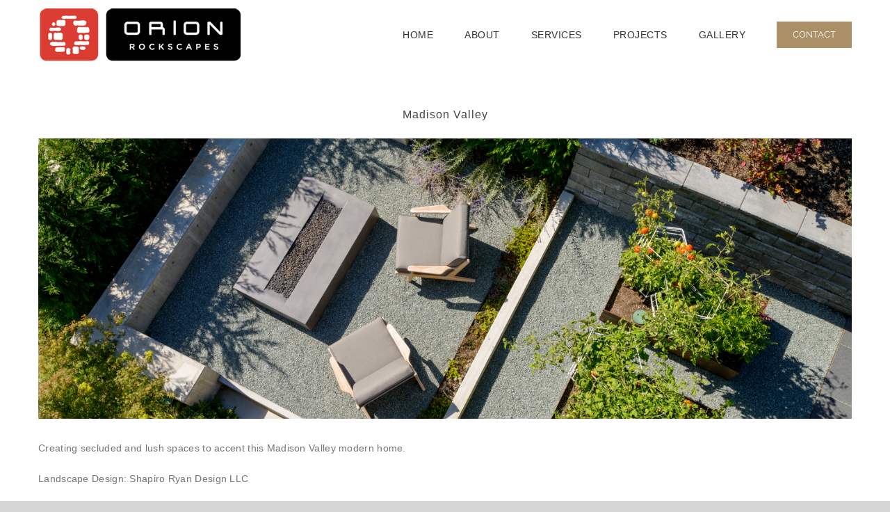

--- FILE ---
content_type: text/css
request_url: https://orionrockscapes.com/wp-content/plugins/Sabon/Sabon.css?ver=6.8.3
body_size: 202321
content:
/**
 * @license
 * MyFonts Webfont Build ID 3759599, 2019-05-13T14:32:12-0400
 * 
 * The fonts listed in this notice are subject to the End User License
 * Agreement(s) entered into by the website owner. All other parties are 
 * explicitly restricted from using the Licensed Webfonts(s).
 * 
 * You may obtain a valid license at the URLs below.
 * 
 * Webfont: SabonLTPro-Roman by Linotype
 * URL: https://www.myfonts.com/fonts/linotype/sabon/roman/
 * Copyright: Part of the digitally encoded machine readable outline data for producing the Typefaces provided is copyrighted &#x00A9; 2008 Linotype GmbH, www.linotype.com. All rights reserved. This software is the property of Linotype GmbH, and may not be reproduced, 
 * Licensed pageviews: 500,000
 * 
 * 
 * License: https://www.myfonts.com/viewlicense?type=web&buildid=3759599
 * 
 * © 2019 MyFonts Inc
*/


/* @import must be at top of file, otherwise CSS will not work */
@import url("//hello.myfonts.net/count/395def");

  
@font-face {font-family: 'SabonLTPro-Roman';src: url('webfonts/395DEF_0_0.eot');src: url('webfonts/395DEF_0_0.eot?#iefix') format('embedded-opentype');}@font-face {font-family: 'SabonLTPro-Roman';src:url('[data-uri]') format('woff2'),url('[data-uri]') format('woff'),url('[data-uri]') format('truetype'),url('webfonts/395DEF_0_0.svg#wf') format('svg');}
 